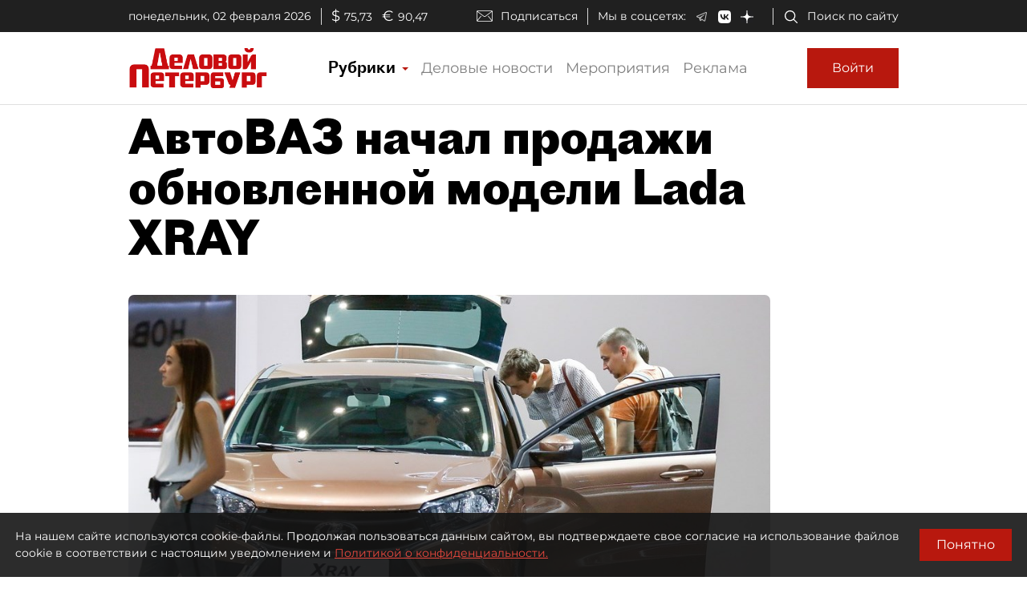

--- FILE ---
content_type: application/javascript
request_url: https://smi2.ru/counter/settings?payload=COmNAxj6peniwTM6JGU4NzNlODQxLWRmMDgtNGQyMC1hZDY3LWE1YTNhYjg3OWM0ZQ&cb=_callbacks____0ml4lm6cx
body_size: 1505
content:
_callbacks____0ml4lm6cx("[base64]");